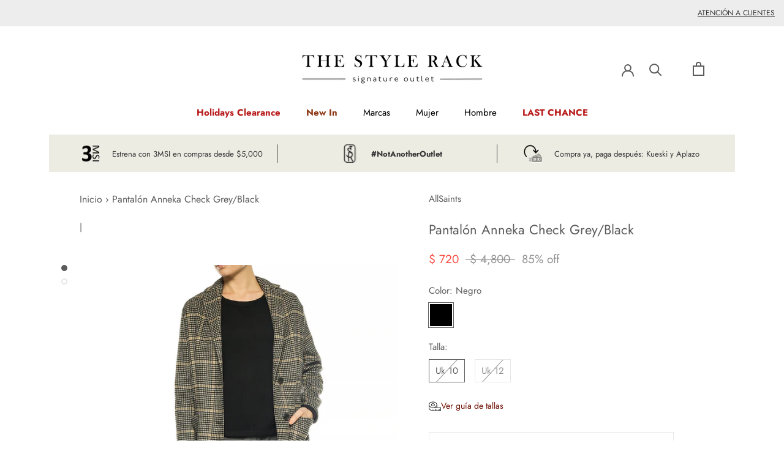

--- FILE ---
content_type: text/css
request_url: https://thestylerack.com.mx/cdn/shop/t/50/assets/custom.scss.css?v=5946704143808813671745944139
body_size: 1659
content:
html{padding-bottom:0!important}.Header__Wrapper{padding:40px 50px!important}@media screen and (max-width: 720px){.Header__Wrapper{padding:40px 5px!important}}.Header--center .Header__MainNav{padding-bottom:25px!important}.Heading-counter{font-size:2rem;font-weight:700}.footer-ice-tip{margin-top:-2.7em;position:relative;width:100%;z-index:2}@media screen and (max-width: 769px){.footer-ice-tip{margin-top:0}}.footer-ice-tip .icon{pointer-events:auto}.footer-ice-tip .icon-iceberg-tip-main{background-color:transparent;border-radius:0;display:block;height:auto;margin:auto;padding:0;width:50px}.ColorSwatch--border:not(.is-active){border:1px solid #e7e7e7}.Collapsible__Content--pl{padding-left:.3em}.Collapsible--overflow{overflow:unset}.Price--block{display:block}.Price--compareAt-ml{margin-left:0}.Price--percentage--ml{margin-left:.5em}.Collapsible__Button--padding{padding:.8em 0}.ProductMeta__Price--ml{margin-left:.7em!important}.ProductItem__Vendor--bold{font-weight:700}.Collapsible__Inner--default-expanded{height:auto;overflow:visible}.Slideshow__Slide{width:100%}@media screen and (max-width: 640px){.Slideshow__Slide{width:100%}}#section-slideshow .flickity-page-dots{bottom:unset;left:auto;margin:0 auto;right:unset;top:102%;width:100%}@media screen and (max-width: 640px){#section-slideshow .flickity-page-dots{display:none}}#section-slideshow .Carousel--insideDots .flickity-prev-next-button{background:none;border-radius:0;bottom:unset;box-shadow:none;top:102%}@media screen and (min-width: 641px){#section-slideshow .Carousel--insideDots .flickity-prev-next-button{display:none}}#section-slideshow .Carousel--insideDots .flickity-prev-next-button.previous{left:28%}#section-slideshow .Carousel--insideDots .flickity-prev-next-button.next{right:28%}.Carousel--insideDots_ .flickity-prev-next-button{background:none;bottom:unset;top:102%}@media screen and (min-width: 426px){.Carousel--insideDots_ .flickity-prev-next-button{top:45%}}.Carousel--insideDots_ .flickity-prev-next-button.previous{left:28%}@media screen and (min-width: 426px){.Carousel--insideDots_ .flickity-prev-next-button.previous{left:40px}}.Carousel--insideDots_ .flickity-prev-next-button.next{right:28%}@media screen and (min-width: 426px){.Carousel--insideDots_ .flickity-prev-next-button.next{right:40px}}.shopify-section--slideshow{padding-bottom:0}@media screen and (max-width: 1008px){.shopify-section--slideshow{padding-bottom:35px}}.ButtonGroup__Item--padding{padding:14px 20px}#section-slideshow .flickity-prev-next-button:hover svg{animation:none}.Slideshow__Image--half{object-fit:cover;width:50%!important}.Slideshow__Image--right{right:0;left:unset!important}.Slideshow__Image--full-width{object-fit:cover;width:100%}.Slideshow--fullscreen .Slideshow__Image{left:0;position:absolute;top:0}@media screen and (max-width: 640px){.Slideshow__Content--tablet-hidden,.slideshow-content-desktop{display:none}}.slideshow-content-desktop,.slideshow-content-mobile{height:100%;left:0;position:absolute;top:0;width:100%}@media screen and (min-width: 641px){.slideshow-content-mobile{display:none}}.slideshow-content-mobile__cta{display:flex;font-size:13px;height:100%;left:0;letter-spacing:.2em;padding:24px;position:absolute;text-align:center;top:0;width:100%}.slideshow-content-desktop__link,.slideshow-content-mobile__link{margin:8px;padding:14px 20px;z-index:1}.slideshow-content-desktop__cta--top-left{align-items:flex-start;justify-content:left}.slideshow-content-desktop__cta--top-center{align-items:flex-start;justify-content:center}.slideshow-content-desktop__cta--top-right{align-items:flex-start;justify-content:flex-end}.slideshow-content-desktop__cta--middle-left{align-items:center;justify-content:flex-start}.slideshow-content-desktop__cta--middle-center{align-items:center;justify-content:center}.slideshow-content-desktop__cta--middle-right{align-items:center;justify-content:flex-end}.slideshow-content-desktop__cta--bottom-left{align-items:flex-end;justify-content:flex-start}.slideshow-content-desktop__cta--bottom-center{align-items:flex-end;justify-content:center}.slideshow-content-desktop__cta--bottom-right{align-items:flex-end;justify-content:flex-end}.slideshow-content-mobile__cta--top-left{align-items:flex-start;justify-content:left}.slideshow-content-mobile__cta--top-center{align-items:flex-start;justify-content:center}.slideshow-content-mobile__cta--top-right{align-items:flex-start;justify-content:flex-end}.slideshow-content-mobile__cta--middle-left{align-items:center;justify-content:flex-start}.slideshow-content-mobile__cta--middle-center{align-items:center;justify-content:center}.slideshow-content-mobile__cta--middle-right{align-items:center;justify-content:flex-end}.slideshow-content-mobile__cta--bottom-left{align-items:flex-end;justify-content:flex-start}.slideshow-content-mobile__cta--bottom-center{align-items:flex-end;justify-content:center}.slideshow-content-mobile__cta--bottom-right{align-items:flex-end;justify-content:flex-end}.custom-hero-image{position:relative}.custom-hero-image__img{width:100%}.hero-image-info{display:flex;height:100%;left:0;position:absolute;top:0;width:100%}.hero-image-info__h1{color:#fff;margin:0 0 .5em}.hero-image-info__description{color:#fff;margin:0}.hero-image-info__overlay{background:linear-gradient(0deg,#00000098,#0000002e);height:100%;left:0;position:absolute;top:0;width:100%;z-index:1}.hero-image-info__wrapper{display:flex;flex-direction:column;width:100%;z-index:2}.hero-image-info__wrapper--top-left{align-items:flex-start;justify-content:flex-start}.hero-image-info__wrapper--top-center{align-items:center;justify-content:flex-start;text-align:center}.hero-image-info__wrapper--top-right{align-items:flex-end;justify-content:flex-start;text-align:right}.hero-image-info__wrapper--center-left{align-items:flex-start;justify-content:center}.hero-image-info__wrapper--center-center{align-items:center;justify-content:center;text-align:center}.hero-image-info__wrapper--center-right{align-items:flex-end;justify-content:center;text-align:right}.hero-image-info__wrapper--bottom-left{align-items:flex-start;justify-content:flex-end}.hero-image-info__wrapper--bottom-center{align-items:center;justify-content:flex-end;text-align:center}.hero-image-info__wrapper--bottom-right{align-items:flex-end;justify-content:flex-end;text-align:right}.checkbox-wrapper{align-items:center;display:flex;position:relative}.checkbox-wrapper .icon{background:none;display:inline-block;fill:currentColor;overflow:visible;pointer-events:none;vertical-align:middle}.checkbox-wrapper svg{-webkit-transform:scale(0);color:#fff;height:12px;left:2px;position:absolute;transform:scale(0);transition:-webkit-transform .2s ease-in-out;transition:transform .2s ease-in-out;transition:transform .2s ease-in-out,-webkit-transform .2s ease-in-out;top:5px;width:12px}.checkbox:checked+svg{-webkit-transform:scale(1);transform:scale(1)}.checkbox,.checkbox~label,.checkbox~svg{cursor:pointer}.checkbox{-webkit-appearance:none;background:#fff;border:1px solid #f2f2f2;border-radius:2px;box-shadow:0 1px #f2f2f266;display:block;height:16px;margin-right:10px;transition:border-color .2s ease-in-out,box-shadow .2s ease-in-out,background .2s ease-in-out;width:16px}.checkbox:checked{background:#000;border-color:#000;box-shadow:none}.Avada-inline-button a{font-weight:600!important;text-decoration:underline!important}.no--list{list-style:none;padding:0;margin:0}.product-actions{width:80%;margin:20px auto}.sizes-container{position:relative}.sizes-container .sizes__dropdown-block{position:absolute;width:100%;top:-101px;box-shadow:1px 1px 4px #0003;background:#fff;max-height:101px;overflow-y:scroll;visibility:hidden;transition:.3s}.sizes-container:hover .sizes__dropdown{border-color:#f94c43}.sizes-container:hover .sizes__dropdown-block,.sizes-container.active .sizes__dropdown-block{visibility:visible}.sizes-container.active .sizes__dropdown{border-color:#f94c43}.sizes-container.active .sizes__dropdown .sizes__icon .icon-arrow-down{display:none}.sizes-container.active .sizes__dropdown .sizes__icon .icon-arrow-up{display:block}.variants-list{display:none}.sizes__dropdown__listItems .sizes__dropdown__item{border-bottom:1px solid #D2D2D2;padding:.3rem 1rem;text-align:left;cursor:pointer}.sizes__dropdown__listItems .sizes__dropdown__item:hover{background:#e0e0e0}.sizes__dropdown__listItems .sizes__dropdown__item:last-child{border-bottom:none}.sizes__dropdown__listItems .sizes__dropdown__item .sizes__dropdown__text{position:relative;display:inline-block;width:auto;font-size:11px}.sizes__dropdown__listItems .sizes__dropdown__item.not-available{color:#828282;cursor:not-allowed;pointer-events:none;display:none}.sizes__dropdown__listItems .sizes__dropdown__item.not-available .sizes__dropdown__text:before{content:"";width:33px;height:1px;background:#939393;position:absolute;left:-6px;bottom:11px;transform:rotate(-30deg)}.sizes__dropdown__listItems .sizes__dropdown__item.not-available .sizes__dropdown__text.text--xsm:before{left:-10px;bottom:12px}.sizes__dropdown__listItems .sizes__dropdown__item.not-available .sizes__dropdown__text.text--sm:before{left:-9px;bottom:12px}.sizes__dropdown{position:relative;display:inline-flex;align-items:center;justify-content:center;border:1px solid #F2F2F2;padding:0 .4rem 0 .8rem;height:42px;cursor:pointer;width:100%;margin-bottom:15px}.sizes__dropdown .sizes__text{font-size:11px;margin-right:.2rem}.sizes__dropdown .sizes__icon{display:inline-flex}.sizes__dropdown .sizes__icon .icon-arrow-up{display:none}.sizes__dropdown:active,.sizes__dropdown.active{border-color:#f94c43}.payment-button{display:inline-flex;align-items:center;justify-content:center;background:#f2f2f2!important;color:#5c5c5c;padding:0 .8rem;font-size:.9rem;height:32px;width:100%;min-height:auto;letter-spacing:inherit;border:none;border-radius:0}.payment-button:before{content:none}.payment-button:hover{background:#bdbdbd!important;color:#4f4f4f!important}.SectionHeader--logo-list{margin-bottom:50px!important}.logo-list{display:grid;grid-template-columns:repeat(5,1fr);justify-content:space-evenly;align-items:center;justify-items:center;column-gap:1.5rem;row-gap:1.5rem}@media all and (max-width: 768px){.logo-list{grid-template-columns:repeat(3,1fr)}}@media all and (max-width: 425px){.logo-list{grid-template-columns:repeat(2,1fr)}}.logo-list__item{text-align:center}.logo-list__item .logo-list__logo{margin:0}.logo-list__item .logo-list__logo .logo-list__text-container{margin-top:.5rem}.logo-list__item .logo-list__logo .logo-list__text-container .logo-list__logo-text{font-size:1.5rem;font-weight:400}#widget-fave-html{margin-top:20px}#widget-fave-html .ssw-fave-btn{width:100%}#widget-fave-html .ssw-fave-btn .ssw-fave-btn-content{width:100%;border-radius:0}.ssw-wishlist-element:before{font-size:1rem}.ssw-wishlist-element+.faves-count{display:none}.zip-widget-wrapper{margin:1rem 0}@media (min-width: 768px){.Slideshow__ImageContainer{height:auto}}.link_carousel{display:flex;flex-direction:row;justify-content:center;align-items:center;padding:0 10px;text-transform:uppercase;margin-top:20px;font-family:Futura,sans-serif;font-size:15px;font-weight:400;text-align:center}li.filter-group-display__list-item{display:flex;gap:10px}.hidden{display:none!important}.new_drawer_responsive.open{position:fixed;top:0;right:0;z-index:9999;width:90%;background-color:#fff;height:100dvh;padding:10px;overflow-y:auto}@media screen and (max-width: 1024px){.new_drawer_responsive:not(.open){display:none}form.filter-form-desktop{overflow:auto}}a.ssw-link-fave-menu{margin:0 18px;display:flex}.ssw-link-fave-menu .ssw-icon-heart-o{color:#525252!important}.ssw-icon-heart-o:before{font-weight:700!important;font-size:20px;margin-left:0!important;margin-right:0!important}@media (min-width: 641px){a.ssw-link-fave-menu{margin:0 25px}}i.ssw-icon-heart-o.ssw-fave-icon.ssw-wishlist-element.ssw-synchronized{color:#515151!important}input[type=password]::-ms-reveal,input[type=password]::-ms-clear{display:none}input[type=password]::-webkit-credentials-auto-fill-button,input[type=password]::-webkit-reveal{display:none}input[type=password] ::-ms-reveal,input[type=password] ::-ms-clear,input[type=password] ::-webkit-reveal{display:none}
/*# sourceMappingURL=/cdn/shop/t/50/assets/custom.scss.css.map?v=5946704143808813671745944139 */


--- FILE ---
content_type: text/css
request_url: https://thestylerack.com.mx/cdn/shop/t/50/assets/ice9-modal-customer-service.scss?v=135619622561021405311656073285
body_size: 210
content:
#modal-container {
    position:fixed;
    display:table;
    height:100%;
    width:100%;
    top:0;
    left:0;
    transform:scale(0);
    z-index:7;
  }

  .modal-active {
    overflow: hidden;
  }

.active {
    transform:scale(1) !important;
  }
  
  .modal-background {
    display:table-cell;
    background:rgba(0,0,0,.8);
    text-align:center;
    vertical-align:middle;
    background:rgba(0,0,0,.0);
    animation: fadeIn .5s cubic-bezier(0.165, 0.840, 0.440, 1.000) forwards;
  }
  
  .modal {
    background:white;
    width: 400px;
    display:inline-block;
    border-radius:3px;
    font-weight:300;
    position:relative;
    opacity:0;
    animation: scaleUp .5s cubic-bezier(0.165, 0.840, 0.440, 1.000) forwards;
  }

  .modal dl{
    display: grid;
    grid-template-columns: repeat(2,1fr);
    grid-gap: 20px;
    width: 70%;
    margin: 30px auto;
  }

  .modal dd{
    margin-left: 0;
    text-align: start;
  }

  .out {
    animation: quickScaleDown 0s .5s linear forwards;
  }

  .modal-head{
    display: flex;
    justify-content: center;
    align-items: center;
    background-color: #F2F2F2;
    font-weight: 500;
    padding: 20px;
  }
  
  .modal-head h2{
    margin-bottom: 0;
  }

  .close-icon{
    position: absolute;
    right: 20px;
  }

  .close-icon svg{
    width: 15px;
    color: #5c5c5c;
  }

  button.close{
    text-align: right;
    background-color: #5c5c5c;
    color: #FFFFFF;
    padding: 10px 25px;
  }

  .link_faqs{
    text-decoration: underline;
  }

  @media screen and (max-width: 720px ) {
    .modal{
      width: 80%;
    }

    .modal dl{
      width: 80%;
    }
  }
 
 

  
  @keyframes unfoldIn {
    0% {
      transform:scaleY(.005) scaleX(0);
    }
    50% {
      transform:scaleY(.005) scaleX(1);
    }
    100% {
      transform:scaleY(1) scaleX(1);
    }
  }
  
  @keyframes unfoldOut {
    0% {
      transform:scaleY(1) scaleX(1);
    }
    50% {
      transform:scaleY(.005) scaleX(1);
    }
    100% {
      transform:scaleY(.005) scaleX(0);
    }
  }
  
  @keyframes zoomIn {
    0% {
      transform:scale(0);
    }
    100% {
      transform:scale(1);
    }
  }
  
  @keyframes zoomOut {
    0% {
      transform:scale(1);
    }
    100% {
      transform:scale(0);
    }
  }
  
  @keyframes fadeIn {
    0% {
      background:rgba(0,0,0,.0);
    }
    100% {
      background:rgba(0,0,0,.7);
    }
  }
  
  @keyframes fadeOut {
    0% {
      background:rgba(0,0,0,.7);
    }
    100% {
      background:rgba(0,0,0,.0);
    }
  }
  
  @keyframes scaleUp {
    0% {
      transform:scale(.8) translateY(1000px);
      opacity:0;
    }
    100% {
      transform:scale(1) translateY(0px);
      opacity:1;
    }
  }
  
  @keyframes scaleDown {
    0% {
      transform:scale(1) translateY(0px);
      opacity:1;
    }
    100% {
      transform:scale(.8) translateY(1000px);
      opacity:0;
    }
  }
  
  @keyframes scaleBack {
    0% {
      transform:scale(1);
    }
    100% {
      transform:scale(.85);
    }
  }
  
  @keyframes scaleForward {
    0% {
      transform:scale(.85);
    }
    100% {
      transform:scale(1);
    }
  }
  
  @keyframes quickScaleDown {
    0% {
      transform:scale(1);
    }
    99.9% {
      transform:scale(1);
    }
    100% {
      transform:scale(0);
    }
  }
  
  @keyframes slideUpLarge {
    0% {
      transform:translateY(0%);
    }
    100% {
      transform:translateY(-100%);
    }
  }
  
  @keyframes slideDownLarge {
    0% {
      transform:translateY(-100%);
    }
    100% {
      transform:translateY(0%);
    }
  }
  
  @keyframes moveUp {
    0% {
      transform:translateY(150px);
    }
    100% {
      transform:translateY(0);
    }
  }
  
  @keyframes moveDown {
    0% {
      transform:translateY(0px);
    }
    100% {
      transform:translateY(150px);
    }
  }
  
  @keyframes blowUpContent {
    0% {
      transform:scale(1);
      opacity:1;
    }
    99.9% {
      transform:scale(2);
      opacity:0;
    }
    100% {
      transform:scale(0);
    }
  }
  
  @keyframes blowUpContentTwo {
    0% {
      transform:scale(2);
      opacity:0;
    }
    100% {
      transform:scale(1);
      opacity:1;
    }
  }
  
  @keyframes blowUpModal {
    0% {
      transform:scale(0);
    }
    100% {
      transform:scale(1);
    }
  }
  
  @keyframes blowUpModalTwo {
    0% {
      transform:scale(1);
      opacity:1;
    }
    100% {
      transform:scale(0);
      opacity:0;
    }
  }
  
  @keyframes roadRunnerIn {
    0% {
      transform:translateX(-1500px) skewX(30deg) scaleX(1.3);
    }
    70% {
      transform:translateX(30px) skewX(0deg) scaleX(.9);
    }
    100% {
      transform:translateX(0px) skewX(0deg) scaleX(1);
    }
  }
  
  @keyframes roadRunnerOut {
    0% {
      transform:translateX(0px) skewX(0deg) scaleX(1);
    }
    30% {
      transform:translateX(-30px) skewX(-5deg) scaleX(.9);
    }
    100% {
      transform:translateX(1500px) skewX(30deg) scaleX(1.3);
    }
  }
  
  @keyframes sketchIn {
      0% {
          stroke-dashoffset: 778;
      }
      100% {
          stroke-dashoffset: 0;
      }
  }
  
  @keyframes sketchOut {
      0% {
          stroke-dashoffset: 0;
      }
      100% {
          stroke-dashoffset: 778;
      }
  }
  
  @keyframes modalFadeIn {
    0% {
      background-color:transparent;
    }
    100% {
      background-color:white;
    }
  }
  
  @keyframes modalFadeOut {
    0% {
      background-color:white;
    }
    100% {
      background-color:transparent;
    }
  }
  
  @keyframes modalContentFadeIn {
    0% {
      opacity:0;
      top:-20px;
    }
    100% {
      opacity:1;
      top:0;
    }
  }
  
  @keyframes modalContentFadeOut {
    0% {
      opacity:1;
      top:0px;
    }
    100% {
      opacity:0;
      top:-20px;
    }
  }
  
  @keyframes bondJamesBond {
    0% {
      transform:translateX(1000px);
    }
    80% {
      transform:translateX(0px);
      border-radius:75px;
      height:75px;
      width:75px;
    }
    90% {
      border-radius:3px;
      height:182px;
      width:247px;
    }
    100% {
      border-radius:3px;
      height:162px;
      width:227px;
    }
  }
  
  @keyframes killShot {
    0% {
      transform:translateY(0) rotate(0deg);
      opacity:1;
    }
    100% {
      transform:translateY(300px) rotate(45deg);
      opacity:0;
    }
  }
  
  @keyframes fadeToRed {
    0% {
      background-color:rgba(black,.6);
    }
    100% {
      background-color:rgba(red,.8);
    }
  }
  
  @keyframes slowFade {
    0% {
      opacity:1;
    }
    99.9% {
      opacity:0;
      transform:scale(1);
    }
    100% {
      transform:scale(0);
    }
  }

--- FILE ---
content_type: text/css
request_url: https://thestylerack.com.mx/cdn/shop/t/50/assets/ice9-promotion-grid.scss?v=102649177962124413621656073276
body_size: -652
content:
.promotion-grid{
    display: grid;
    grid-template-columns: repeat(3, 1fr);
    grid-gap: 15px;
    padding: 15px 30px;
}
.item{
    display: flex;
    justify-content: center;
    align-items: center;
    border-right: 1px solid;
}
.item:last-child{
    border-right: none;
}
.item img{
    width: 30px;
    height: 30px;
    margin-right: 20px;
}

.mb-32{
    margin-bottom: 32px;
}
@media screen and (max-width: 1008px){
    .item{
        display: block;
        border-right: 0px;
        text-align: center;
        padding: 15px 10px 40px;
    }

    .item img{
        margin-right: 0px;
    }
} 


--- FILE ---
content_type: text/css
request_url: https://thestylerack.com.mx/cdn/shop/t/50/assets/ice9-image-blocks.scss?v=1485893479375689201656073281
body_size: -520
content:
.image-blocks{
    display: block;
    justify-content: center;
    position: relative;
    margin: 0px 30px;
}

.content{
    width: 100%;
    max-height: 100%;
    padding: 15px;
}

.content_image{
    width: 100%;
    height: 430px;
    display: flex;
    align-items: center;
    background-repeat: no-repeat;
    background-size: cover;
}

.content_image img{
    width: 100%;
}
.content_header h2{
    font-family: Futura,sans-serif;
    font-weight: 400;
}

.content_down{
    padding: 15px;
    display: grid;
    grid-gap: 10px;
    text-align: center;
}
.content_down p{
    margin-bottom: 0px;
}
.content_down .button{
    border: 1px solid #e7e7e7;
    text-align: center;
    padding: 13px;
    width: 50%;
    margin: auto;
}

.content_header{
    width: 100%;
}

@media screen and (max-width: 1008px){
    .image-blocks{
        display: block !important;
    }
    .image-blocks__item .content{
        margin: 0px 24px;
    }
}

--- FILE ---
content_type: text/javascript
request_url: https://thestylerack.com.mx/cdn/shop/t/50/assets/custom.js?v=48843608228907264931741820555
body_size: 1010
content:
const passwordTemplate=document.querySelector(".template-password");passwordTemplate!==null&&$("#clock").countdown(counterDate,function(event){$(this).html(event.strftime("%D days %H:%M:%S"))});function topbarCountDown(){const topBarDropper=document.querySelector("#topbar-countdown");if(topBarDropper){const getClientDate=document.querySelector("[data-countdown-date]").dataset.countdownDate;if(getClientDate.length>0){const getDaysText=document.querySelector("[data-countdown-date]").dataset.daysText;$(topBarDropper).countdown(getClientDate,function(event){$(this).text(event.strftime(`%D ${getDaysText} %H:%M:%S`))})}}}topbarCountDown(),document.addEventListener("DOMContentLoaded",function(){this.addEventListener("shopify:section:load",handleEvents)});function handleEvents(evt){switch(evt.type){case"shopify:section:load":topbarCountDown();break}}function findElements(allProducts){const time=setInterval(()=>{allProducts.lenght||(new SizeOptions(allProducts).startBuilding(),clearInterval(time))},1e3)}window.location.pathname!=="/collections/juguetes/"&&(document.addEventListener("DOMContentLoaded",()=>{const allProducts=document.getElementsByClassName("products-list-card");findElements(allProducts)}),document.addEventListener("theme:loading:end",()=>{const allProducts=document.getElementsByClassName("products-list-card");findElements(allProducts)}));class SizeOptions{constructor(products){this.products=products}startBuilding(){for(let product of this.products){const productData=this.getProductData(product),dropdown=productData.dropdown,shopifyVariant=productData.shopifyVariant,variantSelected=shopifyVariant.variantBlock[0].querySelector(".option-variant:checked"),variantsFiltered=Array.from(shopifyVariant.variantItems).slice(0,dropdown.items.length),buyNowButton=product.querySelector(".payment-button"),formProduct=product.querySelector(".product-item"),sizeContainer=product.querySelector(".sizes-container");this.assignDropdownSize(dropdown.block,dropdown.block.offsetHeight);let activeSize=!1;for(let[index,dropdownItem]of Array.from(dropdown.items).entries()){const idVariant=variantsFiltered[index].value,dropdownItemTextElement=dropdownItem.querySelector(".sizes__dropdown__text");this.assignIdVariants(dropdownItem,idVariant),activeSize||this.assignDefaultValue(dropdownItem,dropdown.defaultText,dropdownItemTextElement.textContent)&&(activeSize=!0),this.assignElementSizes(dropdownItemTextElement),dropdownItem.addEventListener("click",function(){const variantId=this.dataset.variantId,variantSizeToSelect=shopifyVariant.variantBlock[0].querySelector(`.option-variant[value="${variantId}"]`);sizeContainer.classList.remove("active"),this.classList.contains("not-available")?(dropdown.wrapper.classList.remove("active"),buyNowButton.disabled=!0):(dropdown.wrapper.classList.add("active"),dropdown.defaultText.textContent=this.textContent,buyNowButton.disabled=!1),variantSelected.removeAttribute("selected"),variantSizeToSelect.setAttribute("selected","selected")})}}}getProductData(product){return{dropdown:{wrapper:product.querySelector(".sizes__dropdown"),block:product.querySelector(".sizes__dropdown-block"),items:product.getElementsByClassName("sizes__dropdown__item"),defaultText:product.querySelector(".sizes__text")},shopifyVariant:{variantBlock:product.getElementsByClassName("variants-list"),variantItems:product.getElementsByClassName("option-variant")}}}assignDropdownSize(dropdownBlock,height){dropdownBlock.style.maxHeight=`${height}px`,dropdownBlock.style.top=`-${height}px`}activeDisabledButtons(button){button.disabled&&(button.disabled=!1,button.classList.remove("shopify-payment-button__button--hidden"),button.textContent="A\xF1adir a carrito")}removeBrandedButton(button){if(button.nodeName==="BUTTON"){const buttonText=document.querySelector("div[aria-hidden='true']");console.log(buttonText),buttonText.textContent="A\xF1adir a carrito"}else{button.querySelector("div.shopify-cleanslate").remove();const newButton=document.createElement("button");newButton.textContent="Comprar ahora",newButton.setAttribute("data-testid","Checkout-button"),newButton.type="submit",button.appendChild(newButton)}}assignIdVariants(item,id){item.setAttribute("data-variant-id",id)}assignDefaultValue(item,textElement,text){return item.classList.contains("not-available")?!1:(textElement.textContent=text,!0)}assignElementSizes(element){element.offsetWidth<10?element.classList.add("text--xsm"):element.offsetWidth<18&&element.classList.add("text--sm")}}function navigationColors(){const elementsList=document.querySelectorAll("[data-text-color]");if(elementsList.length>0)for(const element of elementsList){const hexColor=element.dataset.textColor;element.style.color=hexColor}else return}navigationColors();function changeTalla(id){document.getElementsByName("checkTalla").forEach(check=>{check.checked&&(check.id==id?check.checked=!0:check.checked=!1)})}const DrawerNew=()=>{const buttonOpenDrawer=document.querySelector('button[data-drawer-id="collection-filter-drawer"]'),drawerResponsive=document.querySelector(".new_drawer_responsive"),headerDrawer=drawerResponsive.querySelector(".Drawer__Container");document.querySelector(".PageOverlay").addEventListener("click",()=>{drawerResponsive.classList.remove("open"),headerDrawer.classList.add("hidden")}),buttonOpenDrawer.addEventListener("click",()=>{drawerResponsive.classList.add("open"),headerDrawer.classList.remove("hidden")}),drawerResponsive.querySelector(".Drawer__Close").addEventListener("click",()=>{drawerResponsive.classList.remove("open"),headerDrawer.classList.add("hidden")})},SizesDrowdown=()=>{const selects=document.querySelectorAll(".product-actions .sizes"),assignEvent=select=>{setTimeout(()=>{select.parentNode.parentNode.querySelector(".sizes-container")?.classList.toggle("active")},100)};selects.forEach(select=>{select.addEventListener("mouseenter",()=>{assignEvent(select)}),select.addEventListener("mouseleave",()=>{assignEvent(select)})})};document.addEventListener("DOMContentLoaded",()=>{DrawerNew(),SizesDrowdown()});
//# sourceMappingURL=/cdn/shop/t/50/assets/custom.js.map?v=48843608228907264931741820555


--- FILE ---
content_type: text/javascript
request_url: https://thestylerack.com.mx/cdn/shop/t/50/assets/ice9-modal-customer-service.js?v=112466591207088627291656073281
body_size: -808
content:


document.querySelector('#btnModal').addEventListener('click', e => {
  document.querySelector("#modal-container").classList.add('active')
})






--- FILE ---
content_type: text/javascript
request_url: https://thestylerack.com.mx/cdn/shop/t/50/assets/size-chart-data.js?v=114024420877059478131659972483
body_size: 738934
content:
AVADA_SC.campaigns=[{id:"mSFqPIuMdo6nOJA44vof",countries:[],name:"Hugo Boss Hombre",position:"",createdAt:"2021-10-25T22:28:15.681Z",homePageInlinePosition:"after",inlinePosition:"after",click:266,collectionPageInlinePosition:"after",status:!0,isRemoveBranding:!1,showOnHomePage:!1,priority:0,showOnCollectionPage:!1,shopDomain:"thestylerackmx.myshopify.com",collectionPagePosition:"",conditions:{type:"ALL",conditions:[{operation:"EQUALS",type:"TAG",value:"hugoboss"},{type:"TAG",operation:"EQUALS",value:"visible"},{operation:"EQUALS",type:"TAG",value:"Genero_Hombre"}]},shopId:"H32lJ0UIRIdz2RtEmqMm",productIds:[],smartSelector:!1,contentConfigs:[{position:0,value:'<p style="text-align: center;"><span id="jodit-selection_marker_1635291928597_34207639810492974" data-jodit-selection_marker="start" style="line-height: 0; display: none;">\uFEFF</span></p><p><img src="https://firebasestorage.googleapis.com/v0/b/avada-size-chart.appspot.com/o/charts_content%2FTabla%20de%20Tallas%20Hombre.jpg?alt=media&amp;token=9b6386b3-b4e9-4aa0-a992-6a7d6c203b91" alt="Uploaded Image" style="display: block; margin-left: auto; margin-right: auto;"></p>'}],showOnAllCollectionsPages:"show all",countries_all:!0,homePagePosition:"",collectionIds:[{values:""}],displayType:"AUTOMATED"},{id:"47eytis8QC6e8wAhYQry",name:"Hugo Boss Mujer",position:"",collectionIds:[{values:""}],contentConfigs:[{value:'<p><img src="https://firebasestorage.googleapis.com/v0/b/avada-size-chart.appspot.com/o/charts_content%2FTabla%20de%20Tallas%20Mujer.jpg?alt=media&amp;token=b9d8c9c4-a4ca-47b6-aa52-42d9de328cf2" alt="Uploaded Image" style="display: block; margin-left: auto; margin-right: auto;"></p>',position:0}],displayType:"AUTOMATED",productIds:[],showOnAllCollectionsPages:"show all",homePagePosition:"",createdAt:"2021-10-25T22:25:16.970Z",status:!0,homePageInlinePosition:"after",inlinePosition:"after",showOnCollectionPage:!1,collectionPageInlinePosition:"after",countries:[],isRemoveBranding:!1,collectionPagePosition:"",smartSelector:!1,conditions:{type:"ALL",conditions:[{value:"hugoboss",operation:"EQUALS",type:"TAG"},{operation:"EQUALS",value:"visible",type:"TAG"},{type:"TAG",value:"Genero_Mujer",operation:"EQUALS"}]},click:150,countries_all:!0,priority:0,showOnHomePage:!1,shopDomain:"thestylerackmx.myshopify.com",shopId:"H32lJ0UIRIdz2RtEmqMm"},{id:"maXS6QiPPUgGLV3dyyWa",countries:[],showOnAllCollectionsPages:"show all",click:85,contentConfigs:[{value:'<span id="jodit-selection_marker_1634159683894_29584726570760767" data-jodit-selection_marker="start" style="line-height: 0; display: none;">\uFEFF</span><p><img src="https://firebasestorage.googleapis.com/v0/b/avada-size-chart.appspot.com/o/charts_content%2FTabla%20de%20Tallas%20Ba%26sh.jpg?alt=media&amp;token=e17309b7-7227-457b-947a-5fb9717c4480" alt="Uploaded Image" style="display: block; margin-left: auto; margin-right: auto;"></p>',position:0}],status:!0,homePageInlinePosition:"after",homePagePosition:"",displayType:"AUTOMATED",countries_all:!0,collectionPagePosition:"",priority:0,collectionPageInlinePosition:"after",inlinePosition:"after",collectionIds:[{values:""}],shopId:"H32lJ0UIRIdz2RtEmqMm",name:"BA&SH",position:"",showOnHomePage:!1,shopDomain:"thestylerackmx.myshopify.com",smartSelector:!1,showOnCollectionPage:!1,conditions:{conditions:[{value:"Ba&Sh",operation:"EQUALS",type:"VENDOR"},{operation:"EQUALS",value:"visible",type:"TAG"},{operation:"EQUALS",type:"TAG",value:"Genero_Mujer"}],type:"ALL"},isRemoveBranding:!1,productIds:[],createdAt:"2021-10-13T21:15:02.473Z"},{id:"8ih98J4OF8oEwAvFNFFy",homePageInlinePosition:"after",collectionIds:[{values:""}],displayType:"AUTOMATED",countries:[],contentConfigs:[{value:'<p><img src="https://firebasestorage.googleapis.com/v0/b/avada-size-chart.appspot.com/o/charts_content%2FTabla%20de%20Tallas%20Harmont.jpg?alt=media&amp;token=072e8a39-b9be-48a3-958e-ac2ecdb9454d" alt="Uploaded Image" style="display: block; margin-left: auto; margin-right: auto;"></p>',position:0}],smartSelector:!1,status:!0,collectionPageInlinePosition:"after",showOnHomePage:!1,countries_all:!0,click:174,productIds:[],position:"",priority:0,showOnAllCollectionsPages:"show all",shopDomain:"thestylerackmx.myshopify.com",showOnCollectionPage:!1,conditions:{type:"ALL",conditions:[{value:"Harmont & Blaine",type:"VENDOR",operation:"EQUALS"},{value:"Genero_Hombre",operation:"EQUALS",type:"TAG"},{type:"TAG",operation:"EQUALS",value:"visible"}]},homePagePosition:"",collectionPagePosition:"",name:"Harmont & Blaine",shopId:"H32lJ0UIRIdz2RtEmqMm",inlinePosition:"after",createdAt:"2021-07-15T16:09:59.486Z",isRemoveBranding:!1},{id:"i6Oy7dFS4WXVNSjkYtXT",displayType:"AUTOMATED",countries:[],createdAt:"2021-06-21T03:32:02.420Z",conditions:{conditions:[{value:"MaxMaraStudio",operation:"EQUALS",type:"TAG"}],type:"ALL"},showOnCollectionPage:!1,collectionPageInlinePosition:"after",showOnAllCollectionsPages:"show all",showOnHomePage:!1,shopId:"H32lJ0UIRIdz2RtEmqMm",homePagePosition:"",countries_all:!0,inlinePosition:"after",status:!0,collectionPagePosition:"",productIds:[],smartSelector:!1,priority:0,contentConfigs:[{position:0,value:'<p style="text-align: center;"><img src="https://t8643454.p.clickup-attachments.com/t8643454/2ba13020-4684-4189-b7a3-f43daa44b57d/MAX%20MARA%20Tabla%20de%20Tallas.jpg" style="display: block; margin-left: auto; margin-right: auto;">\uFEFF</p>'}],click:1289,isRemoveBranding:!1,name:"MaxMaraStudio",shopDomain:"thestylerackmx.myshopify.com",collectionIds:[{values:""}],homePageInlinePosition:"after",position:""},{id:"0vJqSR9XvXuUwstbsMpq",inlinePosition:"after",isRemoveBranding:!1,showOnAllCollectionsPages:"show all",position:"",countries:[],displayType:"AUTOMATED",collectionPagePosition:"",smartSelector:!1,productIds:[],homePagePosition:"",homePageInlinePosition:"after",click:369,conditions:{conditions:[{type:"VENDOR",value:"Zimmerman",operation:"EQUALS"}],type:"ALL"},collectionIds:[{values:""}],priority:0,shopDomain:"thestylerackmx.myshopify.com",collectionPageInlinePosition:"after",showOnHomePage:!1,name:"Zimmerman",createdAt:"2021-06-02T01:19:16.469Z",countries_all:!0,showOnCollectionPage:!1,contentConfigs:[{value:'<p><img src="https://t8643454.p.clickup-attachments.com/t8643454/7d297c59-b129-4654-8658-3541047cd40e/ZIMMERMANN.jpg" style="display: block; margin-left: auto; margin-right: auto;">\uFEFF</p>',position:0}],status:!0,shopId:"H32lJ0UIRIdz2RtEmqMm"},{id:"tobXpsJse1R3ZhSEfLv6",shopDomain:"thestylerackmx.myshopify.com",homePagePosition:"",collectionPagePosition:"",isRemoveBranding:!1,showOnAllCollectionsPages:"show all",productIds:[],homePageInlinePosition:"after",countries:[],position:"",status:!0,createdAt:"2021-06-01T23:31:08.359Z",conditions:{type:"ALL",conditions:[{operation:"EQUALS",value:"Sandro",type:"VENDOR"},{value:"Genero_Hombre",operation:"EQUALS",type:"TAG"},{operation:"EQUALS",value:"visible",type:"TAG"}]},smartSelector:!1,displayType:"AUTOMATED",contentConfigs:[{value:'<p><span id="jodit-selection_marker_1626299716288_17749825303931388" data-jodit-selection_marker="start" style="line-height: 0; display: none;">\uFEFF</span><span id="jodit-selection_marker_1626299722983_011986598610849164" data-jodit-selection_marker="start" style="line-height: 0; display: none;">\uFEFF</span></p><p><img src="https://firebasestorage.googleapis.com/v0/b/avada-size-chart.appspot.com/o/charts_content%2FSandro_Talla%20Hombre.jpg?alt=media&amp;token=0955f5c3-dd87-4754-bded-5def7aea49ff" alt="Uploaded Image" style="display: block; margin-left: auto; margin-right: auto;"></p><p><br></p>',position:0}],priority:0,inlinePosition:"after",name:"Sandro Hombre",countries_all:!0,collectionIds:[{values:""}],showOnHomePage:!1,shopId:"H32lJ0UIRIdz2RtEmqMm",collectionPageInlinePosition:"after",click:2331,showOnCollectionPage:!1},{id:"px6TyFluzLdxGQEtfuxt",name:"Sandro Mujer",countries:[],countries_all:!0,smartSelector:!1,showOnHomePage:!1,collectionPageInlinePosition:"after",position:"",status:!0,collectionPagePosition:"",createdAt:"2021-06-01T23:22:59.267Z",inlinePosition:"after",showOnCollectionPage:!1,homePageInlinePosition:"after",shopDomain:"thestylerackmx.myshopify.com",homePagePosition:"",collectionIds:[{}],showOnAllCollectionsPages:"show on selected Collections",productIds:[],contentConfigs:[{value:'<p><span id="jodit-selection_marker_1622589724894_816122134832215" data-jodit-selection_marker="start" style="line-height: 0; display: none;">\uFEFF</span><span id="jodit-selection_marker_1622589754093_20450373681926837" data-jodit-selection_marker="start" style="line-height: 0; display: none;">\uFEFF</span></p><p><img src="https://firebasestorage.googleapis.com/v0/b/avada-size-chart.appspot.com/o/charts_content%2FSandro_Talla%20Mujer.png?alt=media&amp;token=130d3888-5231-4247-90c8-46621d30ec34" alt="Uploaded Image" style="display: block; margin-left: auto; margin-right: auto;"></p>',position:0}],isRemoveBranding:!1,shopId:"H32lJ0UIRIdz2RtEmqMm",displayType:"AUTOMATED",priority:0,click:8653,conditions:{type:"ALL",conditions:[{value:"Sandro",type:"VENDOR",operation:"EQUALS"},{type:"TAG",operation:"EQUALS",value:"Genero_Mujer"},{operation:"EQUALS",value:"visible",type:"TAG"}]}},{id:"wseD84en6uVKdB3mb53o",homePagePosition:"",collectionPageInlinePosition:"after",position:"",showOnHomePage:!1,showOnCollectionPage:!1,priority:0,shopDomain:"thestylerackmx.myshopify.com",name:"AS M",homePageInlinePosition:"after",createdAt:"2020-11-24T22:20:19.530Z",productIds:[],collectionIds:[{value:"206908686492"}],isRemoveBranding:!1,smartSelector:!1,shopId:"H32lJ0UIRIdz2RtEmqMm",displayType:"AUTOMATED",status:!0,conditions:{conditions:[{type:"VENDOR",operation:"EQUALS",value:"AllSaints"},{value:"Genero_Mujer",operation:"EQUALS",type:"TAG"}],type:"ALL"},contentConfigs:[{value:'<p><img src="[data-uri]" alt="" style="display: block; margin-left: auto; margin-right: auto;"></p>',position:0}],collectionPagePosition:"",countries_all:!0,click:12622,showOnAllCollectionsPages:"show on selected Collections",inlinePosition:"after",countries:[]},{id:"DAKitlAmXNSA8ceWd0fM",displayType:"AUTOMATED",productIds:[],isRemoveBranding:!1,click:12435,position:"",collectionIds:[{value:""}],countries_all:!0,countries:[],createdAt:"2020-10-21T05:05:47.080Z",name:"El Ganso Calzado",priority:0,showOnHomePage:!1,contentConfigs:[{value:'<p style="text-align: center;"><img src="[data-uri]" alt=""></p>',position:0}],showOnCollectionPage:!1,shopId:"H32lJ0UIRIdz2RtEmqMm",homePageInlinePosition:"after",shopDomain:"thestylerackmx.myshopify.com",conditions:{type:"ALL",conditions:[{operation:"EQUALS",type:"VENDOR",value:"El Ganso"},{value:"General#Calzado",type:"TAG",operation:"EQUALS"}]},homePagePosition:"",collectionPageInlinePosition:"after",status:!0,smartSelector:!1,inlinePosition:"after",collectionPagePosition:""},{id:"E8ASm8B6vLw7SjSAE8HZ",createdAt:"2020-10-21T04:18:43.490Z",inlinePosition:"after",countries_all:!0,isRemoveBranding:!1,position:"",showOnCollectionPage:!1,conditions:{type:"ALL",conditions:[{value:"Maje",operation:"EQUALS",type:"VENDOR"},{operation:"EQUALS",type:"TAG",value:"Genero_Mujer"}]},collectionIds:[{value:""}],collectionPagePosition:"",contentConfigs:[{value:'<p style="text-align: center;"><img src="https://slack-imgs.com/?c=1&amp;o1=ro&amp;url=https%3A%2F%2Ft8643454.p.clickup-attachments.com%2Ft8643454%2Feb2e40cb-dd2c-4107-aaac-34b6ac29531a%2FMAJEjpg">\uFEFF</p>',position:0}],collectionPageInlinePosition:"after",productIds:[],shopDomain:"thestylerackmx.myshopify.com",homePageInlinePosition:"after",smartSelector:!1,click:10403,priority:0,countries:[],status:!0,showOnHomePage:!1,displayType:"AUTOMATED",homePagePosition:"",shopId:"H32lJ0UIRIdz2RtEmqMm",name:"Maje Mujer"},{id:"ojXaMZMg9wHhAmTtfEVe",smartSelector:!1,createdAt:"2020-10-21T03:38:59.672Z",collectionIds:[{value:""}],countries:[],name:"AllSaints Hombre",conditions:{conditions:[{operation:"EQUALS",value:"AllSaints",type:"VENDOR"},{operation:"EQUALS",value:"Genero_Hombre",type:"TAG"}],type:"ALL"},collectionPagePosition:"",contentConfigs:[{value:'<p style="text-align: center;"><img src="[data-uri]" alt=""></p>',position:0}],productIds:[],priority:0,status:!0,showOnCollectionPage:!1,inlinePosition:"after",shopId:"H32lJ0UIRIdz2RtEmqMm",isRemoveBranding:!1,homePageInlinePosition:"after",homePagePosition:"",countries_all:!0,collectionPageInlinePosition:"after",shopDomain:"thestylerackmx.myshopify.com",position:"",showOnHomePage:!1,click:3966,displayType:"AUTOMATED"},{id:"mGzrapV4G0t9VqzMXFo0",homePagePosition:"",createdAt:"2020-10-21T03:35:29.683Z",shopDomain:"thestylerackmx.myshopify.com",homePageInlinePosition:"after",countries:[],contentConfigs:[{value:'<p style="text-align: center;"><img src="[data-uri]" alt=""></p>',position:0}],countries_all:!0,productIds:[],status:!0,showOnCollectionPage:!1,displayType:"AUTOMATED",showOnHomePage:!1,collectionIds:[{value:""}],collectionPagePosition:"",collectionPageInlinePosition:"after",smartSelector:!1,priority:0,name:"Scalpers",inlinePosition:"after",conditions:{type:"ALL",conditions:[{operation:"EQUALS",type:"VENDOR",value:"Scalpers"}]},click:3461,shopId:"H32lJ0UIRIdz2RtEmqMm",isRemoveBranding:!1,position:""},{id:"qGpMojrw4e60HTzEMD8J",countries_all:!0,showOnHomePage:!1,status:!0,createdAt:"2020-10-21T03:29:09.646Z",contentConfigs:[{position:0,value:'<p><img src="https://t8643454.p.clickup-attachments.com/t8643454/6e0e3992-d1e7-463b-8c6e-1da0d13e9a3e/EL%20GANSO%20MUJER.jpg" style="display: block; margin-left: auto; margin-right: auto;">\uFEFF</p>'}],collectionPageInlinePosition:"after",collectionPagePosition:"",shopId:"H32lJ0UIRIdz2RtEmqMm",conditions:{type:"ALL",conditions:[{operation:"EQUALS",value:"El Ganso",type:"VENDOR"},{value:"Genero_Mujer",operation:"EQUALS",type:"TAG"},{type:"TAG",value:"General#Calzado",operation:"NOT_EQUALS"}]},collectionIds:[{value:""}],click:723,position:"",shopDomain:"thestylerackmx.myshopify.com",name:"El Ganso Mujer",countries:[],smartSelector:!1,isRemoveBranding:!1,productIds:[],displayType:"AUTOMATED",priority:0,inlinePosition:"after",homePageInlinePosition:"after",homePagePosition:"",showOnCollectionPage:!1},{id:"mzDY2reL7KAFySouhx19",status:!0,createdAt:"2020-10-20T22:50:09.215Z",inlinePosition:"after",countries:[],smartSelector:!0,showOnHomePage:!1,conditions:{conditions:[{operation:"EQUALS",value:"El Ganso",type:"VENDOR"},{value:"Genero_Hombre",type:"TAG",operation:"EQUALS"},{value:"General#Calzado",operation:"NOT_EQUALS",type:"TAG"}],type:"ALL"},shopDomain:"thestylerackmx.myshopify.com",priority:0,collectionPageInlinePosition:"after",collectionPagePosition:"",shopId:"H32lJ0UIRIdz2RtEmqMm",productIds:[],homePageInlinePosition:"after",name:"El Ganso Hombre",displayType:"AUTOMATED",contentConfigs:[{position:0,value:'<p style="text-align: center;"><img src="https://t8643454.p.clickup-attachments.com/t8643454/bc59ae8d-d1e6-414b-955e-7c47cd08e661/EL%20GANSO%20Hombre.jpg">\uFEFF</p>'}],collectionIds:[{value:""}],showOnCollectionPage:!1,homePagePosition:"",position:"",countries_all:!0,isRemoveBranding:!1,click:13860}],AVADA_SC.settings={id:"Bq1WBzRhQ3VY6QtYyu08",buttonInlinePosition:"custom",tableAnimation:!0,buttonRotation:!0,tableHoverColor:"#FFFFFF",modalTextColor:"#232323",collectionPagePosition:"",shopDomain:"thestylerackmx.myshopify.com",linkTextColor:"#6f0f00",modalBgColor:"#FFFFFF",modalTop:2,position:".ProductForm__Inventory",customIcon:!1,enableGa:!1,hideText:!0,buttonWidth:"110",buttonHeight:"40",mobilePosition:"top",modalShadow:!0,homePagePosition:"",modalPosition:"modal-full",modalWidth:96,disableWatermark:!1,modalBorderRadius:5,modalOverlayColor:"#7b7b7b",buttonPosition:"middle-right",modalHeader:"Guia de Tallas",modalHeight:95,hasCustomCss:!0,linkIcon:"https://cdn1.avada.io/sizechart/002-ruler-1.svg",shopId:"H32lJ0UIRIdz2RtEmqMm",modalLeft:2,inlinePosition:"after",linkText:"Ver gu\xEDa de tallas",customCss:"",collectionPageInlinePosition:"after",showMobile:!0,createdAt:{_seconds:1601479353,_nanoseconds:306e6},buttonBorderRadius:10,linkBgColor:"#FFFFFF",displayType:"inline-link",homePageInlinePosition:"after"};
//# sourceMappingURL=/cdn/shop/t/50/assets/size-chart-data.js.map?v=114024420877059478131659972483
